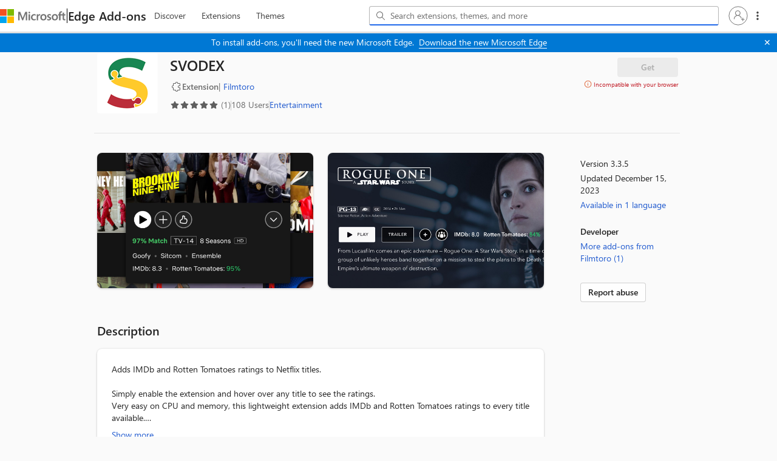

--- FILE ---
content_type: text/css
request_url: https://edgestorewebpme-d2hnhfgbgnfmfuha.z01.azurefd.net/public/static/css/spotlight.css
body_size: 3534
content:
:root,
:host,
.sl-theme-light {
    color-scheme: light;
    --selection-border: rgba(0, 0, 0, 0.9);
    --sl-color-gray-50: hsl(0 0% 97.5%);
    --sl-color-gray-100: hsl(240 4.8% 95.9%);
    --sl-color-gray-200: hsl(240 5.9% 90%);
    --sl-color-gray-300: hsl(240 4.9% 83.9%);
    --sl-color-gray-400: hsl(240 5% 64.9%);
    --sl-color-gray-500: hsl(240 3.8% 46.1%);
    --sl-color-gray-600: hsl(240 5.2% 33.9%);
    --sl-color-gray-700: hsl(240 5.3% 26.1%);
    --sl-color-gray-800: hsl(240 3.7% 15.9%);
    --sl-color-gray-900: hsl(240 5.9% 10%);
    --sl-color-gray-950: hsl(240 7.3% 8%);
    --sl-color-red-50: hsl(0 85.7% 97.3%);
    --sl-color-red-100: hsl(0 93.3% 94.1%);
    --sl-color-red-200: hsl(0 96.3% 89.4%);
    --sl-color-red-300: hsl(0 93.5% 81.8%);
    --sl-color-red-400: hsl(0 90.6% 70.8%);
    --sl-color-red-500: hsl(0 84.2% 60.2%);
    --sl-color-red-600: hsl(0 72.2% 50.6%);
    --sl-color-red-700: hsl(0 73.7% 41.8%);
    --sl-color-red-800: hsl(0 70% 35.3%);
    --sl-color-red-900: hsl(0 62.8% 30.6%);
    --sl-color-red-950: hsl(0 60% 19.6%);
    --sl-color-orange-50: hsl(33.3 100% 96.5%);
    --sl-color-orange-100: hsl(34.3 100% 91.8%);
    --sl-color-orange-200: hsl(32.1 97.7% 83.1%);
    --sl-color-orange-300: hsl(30.7 97.2% 72.4%);
    --sl-color-orange-400: hsl(27 96% 61%);
    --sl-color-orange-500: hsl(24.6 95% 53.1%);
    --sl-color-orange-600: hsl(20.5 90.2% 48.2%);
    --sl-color-orange-700: hsl(17.5 88.3% 40.4%);
    --sl-color-orange-800: hsl(15 79.1% 33.7%);
    --sl-color-orange-900: hsl(15.3 74.6% 27.8%);
    --sl-color-orange-950: hsl(15.2 69.1% 19%);
    --sl-color-amber-50: hsl(48 100% 96.1%);
    --sl-color-amber-100: hsl(48 96.5% 88.8%);
    --sl-color-amber-200: hsl(48 96.6% 76.7%);
    --sl-color-amber-300: hsl(45.9 96.7% 64.5%);
    --sl-color-amber-400: hsl(43.3 96.4% 56.3%);
    --sl-color-amber-500: hsl(37.7 92.1% 50.2%);
    --sl-color-amber-600: hsl(32.1 94.6% 43.7%);
    --sl-color-amber-700: hsl(26 90.5% 37.1%);
    --sl-color-amber-800: hsl(22.7 82.5% 31.4%);
    --sl-color-amber-900: hsl(21.7 77.8% 26.5%);
    --sl-color-amber-950: hsl(22.9 74.1% 16.7%);
    --sl-color-yellow-50: hsl(54.5 91.7% 95.3%);
    --sl-color-yellow-100: hsl(54.9 96.7% 88%);
    --sl-color-yellow-200: hsl(52.8 98.3% 76.9%);
    --sl-color-yellow-300: hsl(50.4 97.8% 63.5%);
    --sl-color-yellow-400: hsl(47.9 95.8% 53.1%);
    --sl-color-yellow-500: hsl(45.4 93.4% 47.5%);
    --sl-color-yellow-600: hsl(40.6 96.1% 40.4%);
    --sl-color-yellow-700: hsl(35.5 91.7% 32.9%);
    --sl-color-yellow-800: hsl(31.8 81% 28.8%);
    --sl-color-yellow-900: hsl(28.4 72.5% 25.7%);
    --sl-color-yellow-950: hsl(33.1 69% 13.9%);
    --sl-color-lime-50: hsl(78.3 92% 95.1%);
    --sl-color-lime-100: hsl(79.6 89.1% 89.2%);
    --sl-color-lime-200: hsl(80.9 88.5% 79.6%);
    --sl-color-lime-300: hsl(82 84.5% 67.1%);
    --sl-color-lime-400: hsl(82.7 78% 55.5%);
    --sl-color-lime-500: hsl(83.7 80.5% 44.3%);
    --sl-color-lime-600: hsl(84.8 85.2% 34.5%);
    --sl-color-lime-700: hsl(85.9 78.4% 27.3%);
    --sl-color-lime-800: hsl(86.3 69% 22.7%);
    --sl-color-lime-900: hsl(87.6 61.2% 20.2%);
    --sl-color-lime-950: hsl(86.5 60.6% 13.9%);
    --sl-color-green-50: hsl(138.5 76.5% 96.7%);
    --sl-color-green-100: hsl(140.6 84.2% 92.5%);
    --sl-color-green-200: hsl(141 78.9% 85.1%);
    --sl-color-green-300: hsl(141.7 76.6% 73.1%);
    --sl-color-green-400: hsl(141.9 69.2% 58%);
    --sl-color-green-500: hsl(142.1 70.6% 45.3%);
    --sl-color-green-600: hsl(142.1 76.2% 36.3%);
    --sl-color-green-700: hsl(142.4 71.8% 29.2%);
    --sl-color-green-800: hsl(142.8 64.2% 24.1%);
    --sl-color-green-900: hsl(143.8 61.2% 20.2%);
    --sl-color-green-950: hsl(144.3 60.7% 12%);
    --sl-color-emerald-50: hsl(151.8 81% 95.9%);
    --sl-color-emerald-100: hsl(149.3 80.4% 90%);
    --sl-color-emerald-200: hsl(152.4 76% 80.4%);
    --sl-color-emerald-300: hsl(156.2 71.6% 66.9%);
    --sl-color-emerald-400: hsl(158.1 64.4% 51.6%);
    --sl-color-emerald-500: hsl(160.1 84.1% 39.4%);
    --sl-color-emerald-600: hsl(161.4 93.5% 30.4%);
    --sl-color-emerald-700: hsl(162.9 93.5% 24.3%);
    --sl-color-emerald-800: hsl(163.1 88.1% 19.8%);
    --sl-color-emerald-900: hsl(164.2 85.7% 16.5%);
    --sl-color-emerald-950: hsl(164.3 87.5% 9.4%);
    --sl-color-teal-50: hsl(166.2 76.5% 96.7%);
    --sl-color-teal-100: hsl(167.2 85.5% 89.2%);
    --sl-color-teal-200: hsl(168.4 83.8% 78.2%);
    --sl-color-teal-300: hsl(170.6 76.9% 64.3%);
    --sl-color-teal-400: hsl(172.5 66% 50.4%);
    --sl-color-teal-500: hsl(173.4 80.4% 40%);
    --sl-color-teal-600: hsl(174.7 83.9% 31.6%);
    --sl-color-teal-700: hsl(175.3 77.4% 26.1%);
    --sl-color-teal-800: hsl(176.1 69.4% 21.8%);
    --sl-color-teal-900: hsl(175.9 60.8% 19%);
    --sl-color-teal-950: hsl(176.5 58.6% 11.4%);
    --sl-color-cyan-50: hsl(183.2 100% 96.3%);
    --sl-color-cyan-100: hsl(185.1 95.9% 90.4%);
    --sl-color-cyan-200: hsl(186.2 93.5% 81.8%);
    --sl-color-cyan-300: hsl(187 92.4% 69%);
    --sl-color-cyan-400: hsl(187.9 85.7% 53.3%);
    --sl-color-cyan-500: hsl(188.7 94.5% 42.7%);
    --sl-color-cyan-600: hsl(191.6 91.4% 36.5%);
    --sl-color-cyan-700: hsl(192.9 82.3% 31%);
    --sl-color-cyan-800: hsl(194.4 69.6% 27.1%);
    --sl-color-cyan-900: hsl(196.4 63.6% 23.7%);
    --sl-color-cyan-950: hsl(196.8 61% 16.1%);
    --sl-color-sky-50: hsl(204 100% 97.1%);
    --sl-color-sky-100: hsl(204 93.8% 93.7%);
    --sl-color-sky-200: hsl(200.6 94.4% 86.1%);
    --sl-color-sky-300: hsl(199.4 95.5% 73.9%);
    --sl-color-sky-400: hsl(198.4 93.2% 59.6%);
    --sl-color-sky-500: hsl(198.6 88.7% 48.4%);
    --sl-color-sky-600: hsl(200.4 98% 39.4%);
    --sl-color-sky-700: hsl(201.3 96.3% 32.2%);
    --sl-color-sky-800: hsl(201 90% 27.5%);
    --sl-color-sky-900: hsl(202 80.3% 23.9%);
    --sl-color-sky-950: hsl(202.3 73.8% 16.5%);
    --sl-color-blue-50: hsl(213.8 100% 96.9%);
    --sl-color-blue-100: hsl(214.3 94.6% 92.7%);
    --sl-color-blue-200: hsl(213.3 96.9% 87.3%);
    --sl-color-blue-300: hsl(211.7 96.4% 78.4%);
    --sl-color-blue-400: hsl(213.1 93.9% 67.8%);
    --sl-color-blue-500: hsl(217.2 91.2% 59.8%);
    --sl-color-blue-600: hsl(221.2 83.2% 53.3%);
    --sl-color-blue-700: hsl(224.3 76.3% 48%);
    --sl-color-blue-800: hsl(225.9 70.7% 40.2%);
    --sl-color-blue-900: hsl(224.4 64.3% 32.9%);
    --sl-color-blue-950: hsl(226.2 55.3% 18.4%);
    --sl-color-indigo-50: hsl(225.9 100% 96.7%);
    --sl-color-indigo-100: hsl(226.5 100% 93.9%);
    --sl-color-indigo-200: hsl(228 96.5% 88.8%);
    --sl-color-indigo-300: hsl(229.7 93.5% 81.8%);
    --sl-color-indigo-400: hsl(234.5 89.5% 73.9%);
    --sl-color-indigo-500: hsl(238.7 83.5% 66.7%);
    --sl-color-indigo-600: hsl(243.4 75.4% 58.6%);
    --sl-color-indigo-700: hsl(244.5 57.9% 50.6%);
    --sl-color-indigo-800: hsl(243.7 54.5% 41.4%);
    --sl-color-indigo-900: hsl(242.2 47.4% 34.3%);
    --sl-color-indigo-950: hsl(243.5 43.6% 22.9%);
    --sl-color-violet-50: hsl(250 100% 97.6%);
    --sl-color-violet-100: hsl(251.4 91.3% 95.5%);
    --sl-color-violet-200: hsl(250.5 95.2% 91.8%);
    --sl-color-violet-300: hsl(252.5 94.7% 85.1%);
    --sl-color-violet-400: hsl(255.1 91.7% 76.3%);
    --sl-color-violet-500: hsl(258.3 89.5% 66.3%);
    --sl-color-violet-600: hsl(262.1 83.3% 57.8%);
    --sl-color-violet-700: hsl(263.4 70% 50.4%);
    --sl-color-violet-800: hsl(263.4 69.3% 42.2%);
    --sl-color-violet-900: hsl(263.5 67.4% 34.9%);
    --sl-color-violet-950: hsl(265.1 61.5% 21.4%);
    --sl-color-purple-50: hsl(270 100% 98%);
    --sl-color-purple-100: hsl(268.7 100% 95.5%);
    --sl-color-purple-200: hsl(268.6 100% 91.8%);
    --sl-color-purple-300: hsl(269.2 97.4% 85.1%);
    --sl-color-purple-400: hsl(270 95.2% 75.3%);
    --sl-color-purple-500: hsl(270.7 91% 65.1%);
    --sl-color-purple-600: hsl(271.5 81.3% 55.9%);
    --sl-color-purple-700: hsl(272.1 71.7% 47.1%);
    --sl-color-purple-800: hsl(272.9 67.2% 39.4%);
    --sl-color-purple-900: hsl(273.6 65.6% 32%);
    --sl-color-purple-950: hsl(276 59.5% 16.5%);
    --sl-color-fuchsia-50: hsl(289.1 100% 97.8%);
    --sl-color-fuchsia-100: hsl(287 100% 95.5%);
    --sl-color-fuchsia-200: hsl(288.3 95.8% 90.6%);
    --sl-color-fuchsia-300: hsl(291.1 93.1% 82.9%);
    --sl-color-fuchsia-400: hsl(292 91.4% 72.5%);
    --sl-color-fuchsia-500: hsl(292.2 84.1% 60.6%);
    --sl-color-fuchsia-600: hsl(293.4 69.5% 48.8%);
    --sl-color-fuchsia-700: hsl(294.7 72.4% 39.8%);
    --sl-color-fuchsia-800: hsl(295.4 70.2% 32.9%);
    --sl-color-fuchsia-900: hsl(296.7 63.6% 28%);
    --sl-color-fuchsia-950: hsl(297.1 56.8% 14.5%);
    --sl-color-pink-50: hsl(327.3 73.3% 97.1%);
    --sl-color-pink-100: hsl(325.7 77.8% 94.7%);
    --sl-color-pink-200: hsl(325.9 84.6% 89.8%);
    --sl-color-pink-300: hsl(327.4 87.1% 81.8%);
    --sl-color-pink-400: hsl(328.6 85.5% 70.2%);
    --sl-color-pink-500: hsl(330.4 81.2% 60.4%);
    --sl-color-pink-600: hsl(333.3 71.4% 50.6%);
    --sl-color-pink-700: hsl(335.1 77.6% 42%);
    --sl-color-pink-800: hsl(335.8 74.4% 35.3%);
    --sl-color-pink-900: hsl(335.9 69% 30.4%);
    --sl-color-pink-950: hsl(336.2 65.4% 15.9%);
    --sl-color-rose-50: hsl(355.7 100% 97.3%);
    --sl-color-rose-100: hsl(355.6 100% 94.7%);
    --sl-color-rose-200: hsl(352.7 96.1% 90%);
    --sl-color-rose-300: hsl(352.6 95.7% 81.8%);
    --sl-color-rose-400: hsl(351.3 94.5% 71.4%);
    --sl-color-rose-500: hsl(349.7 89.2% 60.2%);
    --sl-color-rose-600: hsl(346.8 77.2% 49.8%);
    --sl-color-rose-700: hsl(345.3 82.7% 40.8%);
    --sl-color-rose-800: hsl(343.4 79.7% 34.7%);
    --sl-color-rose-900: hsl(341.5 75.5% 30.4%);
    --sl-color-rose-950: hsl(341.3 70.1% 17.1%);
    --sl-color-primary-50: var(--sl-color-sky-50);
    --sl-color-primary-100: var(--sl-color-sky-100);
    --sl-color-primary-200: var(--sl-color-sky-200);
    --sl-color-primary-300: var(--sl-color-sky-300);
    --sl-color-primary-400: var(--sl-color-sky-400);
    --sl-color-primary-500: var(--sl-color-sky-500);
    --sl-color-primary-600: var(--sl-color-sky-600);
    --sl-color-primary-700: var(--sl-color-sky-700);
    --sl-color-primary-800: var(--sl-color-sky-800);
    --sl-color-primary-900: var(--sl-color-sky-900);
    --sl-color-primary-950: var(--sl-color-sky-950);
    --sl-color-success-50: var(--sl-color-green-50);
    --sl-color-success-100: var(--sl-color-green-100);
    --sl-color-success-200: var(--sl-color-green-200);
    --sl-color-success-300: var(--sl-color-green-300);
    --sl-color-success-400: var(--sl-color-green-400);
    --sl-color-success-500: var(--sl-color-green-500);
    --sl-color-success-600: var(--sl-color-green-600);
    --sl-color-success-700: var(--sl-color-green-700);
    --sl-color-success-800: var(--sl-color-green-800);
    --sl-color-success-900: var(--sl-color-green-900);
    --sl-color-success-950: var(--sl-color-green-950);
    --sl-color-warning-50: var(--sl-color-amber-50);
    --sl-color-warning-100: var(--sl-color-amber-100);
    --sl-color-warning-200: var(--sl-color-amber-200);
    --sl-color-warning-300: var(--sl-color-amber-300);
    --sl-color-warning-400: var(--sl-color-amber-400);
    --sl-color-warning-500: var(--sl-color-amber-500);
    --sl-color-warning-600: var(--sl-color-amber-600);
    --sl-color-warning-700: var(--sl-color-amber-700);
    --sl-color-warning-800: var(--sl-color-amber-800);
    --sl-color-warning-900: var(--sl-color-amber-900);
    --sl-color-warning-950: var(--sl-color-amber-950);
    --sl-color-danger-50: var(--sl-color-red-50);
    --sl-color-danger-100: var(--sl-color-red-100);
    --sl-color-danger-200: var(--sl-color-red-200);
    --sl-color-danger-300: var(--sl-color-red-300);
    --sl-color-danger-400: var(--sl-color-red-400);
    --sl-color-danger-500: var(--sl-color-red-500);
    --sl-color-danger-600: var(--sl-color-red-600);
    --sl-color-danger-700: var(--sl-color-red-700);
    --sl-color-danger-800: var(--sl-color-red-800);
    --sl-color-danger-900: var(--sl-color-red-900);
    --sl-color-danger-950: var(--sl-color-red-950);
    --sl-color-neutral-50: var(--sl-color-gray-50);
    --sl-color-neutral-100: var(--sl-color-gray-100);
    --sl-color-neutral-200: var(--sl-color-gray-200);
    --sl-color-neutral-300: var(--sl-color-gray-300);
    --sl-color-neutral-400: var(--sl-color-gray-400);
    --sl-color-neutral-500: var(--sl-color-gray-500);
    --sl-color-neutral-600: var(--sl-color-gray-600);
    --sl-color-neutral-700: var(--sl-color-gray-700);
    --sl-color-neutral-800: var(--sl-color-gray-800);
    --sl-color-neutral-900: var(--sl-color-gray-900);
    --sl-color-neutral-950: var(--sl-color-gray-950);
    --sl-color-neutral-0: hsl(0, 0%, 100%);
    --sl-color-neutral-1000: hsl(0, 0%, 0%);
    --sl-border-radius-small: 0.1875rem;
    --sl-border-radius-medium: 0.25rem;
    --sl-border-radius-large: 0.5rem;
    --sl-border-radius-x-large: 1rem;
    --sl-border-radius-circle: 50%;
    --sl-border-radius-pill: 9999px;
    --sl-shadow-x-small: 0 1px 2px hsl(240 3.8% 46.1% / 6%);
    --sl-shadow-small: 0 1px 2px hsl(240 3.8% 46.1% / 12%);
    --sl-shadow-medium: 0 2px 4px hsl(240 3.8% 46.1% / 12%);
    --sl-shadow-large: 0 2px 8px hsl(240 3.8% 46.1% / 12%);
    --sl-shadow-x-large: 0 4px 16px hsl(240 3.8% 46.1% / 12%);
    --sl-spacing-3x-small: 0.125rem;
    --sl-spacing-2x-small: 0.25rem;
    --sl-spacing-x-small: 0.5rem;
    --sl-spacing-small: 0.75rem;
    --sl-spacing-medium: 1rem;
    --sl-spacing-large: 1.25rem;
    --sl-spacing-x-large: 1.75rem;
    --sl-spacing-2x-large: 2.25rem;
    --sl-spacing-3x-large: 3rem;
    --sl-spacing-4x-large: 4.5rem;
    --sl-transition-x-slow: 1000ms;
    --sl-transition-slow: 500ms;
    --sl-transition-medium: 250ms;
    --sl-transition-fast: 150ms;
    --sl-transition-x-fast: 50ms;
    --sl-font-mono: SFMono-Regular, Consolas, "Liberation Mono", Menlo, monospace;
    --sl-font-sans: -apple-system, BlinkMacSystemFont, "Segoe UI", Roboto, Helvetica, Arial, sans-serif, "Apple Color Emoji", "Segoe UI Emoji", "Segoe UI Symbol";
    --sl-font-serif: Georgia, "Times New Roman", serif;
    --sl-font-size-2x-small: 18px;
    --sl-font-size-x-small: 0.75rem;
    --sl-font-size-small: 0.875rem;
    --sl-font-size-medium: 24px;
    --sl-font-size-large: 24px;
    --sl-font-size-x-large: 1.5rem;
    --sl-font-size-2x-large: 2.25rem;
    --sl-font-size-3x-large: 3rem;
    --sl-font-size-4x-large: 4.5rem;
    --sl-font-weight-light: 300;
    --sl-font-weight-normal: 400;
    --sl-font-weight-semibold: 500;
    --sl-font-weight-bold: 700;
    --sl-letter-spacing-denser: -0.03em;
    --sl-letter-spacing-dense: -0.015em;
    --sl-letter-spacing-normal: normal;
    --sl-letter-spacing-loose: 0.075em;
    --sl-letter-spacing-looser: 0.15em;
    --sl-line-height-denser: 1;
    --sl-line-height-dense: 1.4;
    --sl-line-height-normal: 1.8;
    --sl-line-height-loose: 2.2;
    --sl-line-height-looser: 2.6;
    --sl-focus-ring-color: var(--sl-color-primary-600);
    --sl-focus-ring-style: solid;
    --sl-focus-ring-width: 3px;
    --sl-focus-ring: var(--sl-focus-ring-style) var(--sl-focus-ring-width) var(--sl-focus-ring-color);
    --sl-focus-ring-offset: 1px;
    --sl-button-font-size-small: var(--sl-font-size-x-small);
    --sl-button-font-size-medium: var(--sl-font-size-small);
    --sl-button-font-size-large: var(--sl-font-size-medium);
    --sl-input-height-small: 1.875rem;
    --sl-input-height-medium: 2.5rem;
    --sl-input-height-large: 3.125rem;
    --sl-input-background-color: var(--sl-color-neutral-0);
    --sl-input-background-color-hover: var(--sl-input-background-color);
    --sl-input-background-color-focus: var(--sl-input-background-color);
    --sl-input-background-color-disabled: var(--sl-color-neutral-100);
    --sl-input-border-color: var(--sl-color-neutral-300);
    --sl-input-border-color-hover: var(--sl-color-neutral-400);
    --sl-input-border-color-focus: var(--sl-color-primary-500);
    --sl-input-border-color-disabled: var(--sl-color-neutral-300);
    --sl-input-border-width: 1px;
    --sl-input-required-content: "*";
    --sl-input-required-content-offset: -2px;
    --sl-input-required-content-color: var(--sl-input-label-color);
    --sl-input-border-radius-small: var(--sl-border-radius-medium);
    --sl-input-border-radius-medium: var(--sl-border-radius-medium);
    --sl-input-border-radius-large: var(--sl-border-radius-medium);
    --sl-input-font-family: var(--sl-font-sans);
    --sl-input-font-weight: var(--sl-font-weight-normal);
    --sl-input-font-size-small: var(--sl-font-size-small);
    --sl-input-font-size-medium: var(--sl-font-size-medium);
    --sl-input-font-size-large: var(--sl-font-size-large);
    --sl-input-letter-spacing: var(--sl-letter-spacing-normal);
    --sl-input-color: var(--sl-color-neutral-700);
    --sl-input-color-hover: var(--sl-color-neutral-700);
    --sl-input-color-focus: var(--sl-color-neutral-700);
    --sl-input-color-disabled: var(--sl-color-neutral-900);
    --sl-input-icon-color: var(--sl-color-neutral-500);
    --sl-input-icon-color-hover: var(--sl-color-neutral-600);
    --sl-input-icon-color-focus: var(--sl-color-neutral-600);
    --sl-input-placeholder-color: var(--sl-color-neutral-500);
    --sl-input-placeholder-color-disabled: var(--sl-color-neutral-600);
    --sl-input-spacing-small: var(--sl-spacing-small);
    --sl-input-spacing-medium: var(--sl-spacing-medium);
    --sl-input-spacing-large: var(--sl-spacing-large);
    --sl-input-focus-ring-color: hsl(198.6 88.7% 48.4% / 40%);
    --sl-input-focus-ring-offset: 0;
    --sl-input-filled-background-color: var(--sl-color-neutral-100);
    --sl-input-filled-background-color-hover: var(--sl-color-neutral-100);
    --sl-input-filled-background-color-focus: var(--sl-color-neutral-100);
    --sl-input-filled-background-color-disabled: var(--sl-color-neutral-100);
    --sl-input-filled-color: var(--sl-color-neutral-800);
    --sl-input-filled-color-hover: var(--sl-color-neutral-800);
    --sl-input-filled-color-focus: var(--sl-color-neutral-700);
    --sl-input-filled-color-disabled: var(--sl-color-neutral-800);
    --sl-input-label-font-size-small: var(--sl-font-size-small);
    --sl-input-label-font-size-medium: var(--sl-font-size-medium);
    --sl-input-label-font-size-large: var(--sl-font-size-large);
    --sl-input-label-color: inherit;
    --sl-input-help-text-font-size-small: var(--sl-font-size-x-small);
    --sl-input-help-text-font-size-medium: var(--sl-font-size-small);
    --sl-input-help-text-font-size-large: var(--sl-font-size-medium);
    --sl-input-help-text-color: var(--sl-color-neutral-500);
    --sl-toggle-size-small: 0.875rem;
    --sl-toggle-size-medium: 1.125rem;
    --sl-toggle-size-large: 1.375rem;
    --sl-overlay-background-color: hsl(240 3.8% 46.1% / 33%);
    --sl-panel-background-color: var(--sl-color-neutral-0);
    --sl-panel-border-color: var(--sl-color-neutral-200);
    --sl-panel-border-width: 1px;
    --sl-tooltip-border-radius: var(--sl-border-radius-medium);
    --sl-tooltip-background-color: var(--sl-color-neutral-800);
    --sl-tooltip-color: var(--sl-color-neutral-0);
    --sl-tooltip-font-family: var(--sl-font-sans);
    --sl-tooltip-font-weight: var(--sl-font-weight-normal);
    --sl-tooltip-font-size: var(--sl-font-size-small);
    --sl-tooltip-line-height: var(--sl-line-height-dense);
    --sl-tooltip-padding: var(--sl-spacing-2x-small) var(--sl-spacing-x-small);
    --sl-tooltip-arrow-size: 6px;
    --sl-z-index-drawer: 700;
    --sl-z-index-dialog: 800;
    --sl-z-index-dropdown: 900;
    --sl-z-index-toast: 950;
    --sl-z-index-tooltip: 1000;
}

.sl-scroll-lock {
    padding-right: var(--sl-scroll-lock-size) !important;
    overflow: hidden !important;
}

.sl-toast-stack {
    position: fixed;
    top: 0;
    inset-inline-end: 0;
    z-index: var(--sl-z-index-toast);
    width: 28rem;
    max-width: 100%;
    max-height: 100%;
    overflow: auto;
}

.sl-toast-stack sl-alert {
    margin: var(--sl-spacing-medium);
}

.sl-toast-stack sl-alert::part(base) {
    box-shadow: var(--sl-shadow-large);
}

--- FILE ---
content_type: application/x-javascript
request_url: https://edgestorewebpme-d2hnhfgbgnfmfuha.z01.azurefd.net/public/static/js/Build-ReviewList-5f86a18c9f5342b03ca0.js
body_size: 9994
content:
"use strict";(self.webpackChunkMicrosoft_Falcon_EdgeStoreWeb=self.webpackChunkMicrosoft_Falcon_EdgeStoreWeb||[]).push([[730],{48131:(e,t,i)=>{i.d(t,{A:()=>A});var s=i(58168),r=i(64467),o=i(93428),n=i(60783),a=i(97744),l=i(29834),c=i(8069),h=i(79820),p=i(1762),d=i(50730),g=i(96540),R=i(10044),u=i(73031),v=i(23906),w=i(88386),m=i(85914);const S={error_hint_container:{display:"flex",flexDirection:"column",marginTop:"24px"},error_hint_heading_container:{display:"flex",flexDirection:"row",alignItems:"center"},icon:{height:"24px",width:"24px",marginInlineEnd:"12px"},error_description:{color:(0,w.Vq)((0,v.c)(m.Ay)),marginTop:"12px !important",marginBottom:"16px !important",overflow:"hidden",display:"-webkit-box","-webkit-line-clamp":"2","-webkit-box-orient":"vertical"},generic_button:{minWidth:"120px !important",width:"120px !important"}};class y extends o.A{constructor(){super(...arguments),(0,r.A)(this,"handledProps",{icon:void 0,title:void 0,errorDescription:void 0,genericButton:void 0,telemetryPayload:void 0})}componentDidMount(){u.A.recordEvent(R.o.ErrorWithHintComponentLoadEvent,this.props.telemetryPayload)}render(){return g.createElement("div",(0,s.A)({id:"error-hint-container",className:this.props.managedClasses.error_hint_container},this.unhandledProps()),g.createElement("div",{className:this.props.managedClasses.error_hint_heading_container},this.props.icon((0,d.x)(this.props.managedClasses.icon)),g.createElement(n.DZ,{children:this.props.title,size:a.u._7,tag:a.fw.h6})),!!this.props.errorDescription&&g.createElement(l.o5,{size:c.$._7,children:this.props.errorDescription,className:this.props.managedClasses.error_description}),!!this.props.genericButton&&g.createElement(h.$n,(0,s.A)({},this.props.genericButton,{className:this.props.managedClasses.generic_button})))}}(0,r.A)(y,"defaultProps",{managedClasses:{}});const A=(0,p.Ay)(S)(y)},50525:(e,t,i)=>{i.r(t),i.d(t,{ReviewList:()=>Te,default:()=>De});var s=i(64467),r=i(60783),o=i(97744),n=i(29834),a=i(8069),l=i(30178),c=i(61188),h=i(47844),p=i(88630),d=i(66151),g=i(71753),R=i(80998),u=i(74291),v=i(96540),w=i(47665),m=i(56347),S=i(93083),y=i(10044),A=i(73031),f=i(13348),x=i(89856),E=i(80284),I=i(71083),C=i(88376),T=i(38838),D=i(78637),b=i(38590),B=i(47398),F=i(97820);class P{async fetchTranslatedReview(e,t,i){const s=[t],r=this.getRequestConfigForFetchingTranslatedString(e,s),o={reviewLocale:i};return await this.makeAxiosCall(r,y.o.TranslateReviewFetchMetrics,void 0,o)}getRequestConfigForFetchingTranslatedString(e,t){const i=x.YM.TRANSLATE_API_ENDPOINT,s=new F.d(i).setQueryParam("to",e).build();return{method:D.E.POST,url:s,data:t}}async makeAxiosCall(e,t){let i=arguments.length>2&&void 0!==arguments[2]?arguments[2]:[200],s=arguments.length>3?arguments[3]:void 0;const r={data:null,errors:[]};s={...s,isSuccess:!0};try{T.A.logEvent(t,C.$.Debug,"Started axios call for Url: "+e.url);const o=await I.A.request(e);if(T.A.logEvent(t,C.$.Debug,"Finished axios call for Url: "+e.url),o&&o.status&&i.includes(o.status))r.data=o.data;else{s.isSuccess=!1;const i={name:"UnexpectedResponseStatus",message:(0,b.mj)({response:o})};T.A.logEvent(t,C.$.Error,"UnexpectedResponse when making axios call for Url: "+e.url+", error: "+B.z.stringify(i)),s.errorType=S.wU.UNEXPECTED_RESPONSE_STATUS,s.statusCode=o&&o.status,r.errors.push(i)}}catch(i){s.isSuccess=!1;const o={name:t+"AxiosCallException",message:(0,b.mj)(i)};T.A.logEvent(t,C.$.Error,"Error when making axios call for Url: "+e.url+", error: "+B.z.stringify(o)),s.errorType=S.wU.AXIOS_ERROR,s.statusCode=i&&(i.code||i.response&&i.response.status),r.errors.push(o)}return A.A.recordEvent(t,s),r}}var k=i(13096);const O=e=>e.split("-")[0].toLowerCase()!==x.YM.LOCALE.split("-")[0].toLowerCase(),N=e=>{const[t,i]=(0,v.useState)(!1),s=(0,v.useRef)(new P),r=(0,v.useRef)(null),{localeStrings:o}=(0,k.Us)(),n=async()=>{const o={reviewLocale:e.sourceLocale,crxId:e.crxId,isShowOriginalClicked:t};A.A.recordEvent(y.o.TranslateButtonClicked,o),r.current||await(async()=>{try{var t,i;E.c.recordLoadStart(E.n.translation);const a=await(async(t,i)=>(await s.current.fetchTranslatedReview(t,i,e.sourceLocale)).data)(x.YM.LOCALE.split("-")[0],e.originalText);var o,n;E.c.recordLoadComplete(E.n.translation),a&&null!==(t=a[0])&&void 0!==t&&t.translations&&(null===(i=a[0])||void 0===i?void 0:i.translations.length)>0&&(r.current=null===(o=a[0])||void 0===o||null===(n=o.translations[0])||void 0===n?void 0:n.text)}catch(e){}})(),i(e=>!e),setTimeout(()=>{const i=t?e.originalText:r.current;e.onTextChange(i)},0)};return t?v.createElement(d.N,{id:e.id,children:o["RatingReview.ShowOriginal"],onClick:n,style:e.style}):v.createElement(d.N,{id:e.id,children:o["RatingReview.TranslateReview"],onClick:n,style:e.style})};var _=i(32745),M=i(51686),L=i(27544),U=i(44742);const H={translateButton:{marginTop:12,color:"var(--colorBrandForegroundLink)",fontSize:"12px",minWidth:"auto"}},V=(0,U.l8)({responseText:{display:"flex",flexDirection:"column",marginInlineStart:"28px"}});var $=i(64401),z=i(1326);const W={typography:{color:p.c}};function G(e){const t=e.localeStrings["RatingReview.DeveloperResponseTitlePrefix"],[i,s]=v.useState(e.developerResponse),r=()=>new Date(e.submittedDateTime).toLocaleDateString(x.YM.LOCALE,{year:"numeric",month:"short",day:"numeric"});return v.createElement(v.Fragment,null,v.createElement("div",{style:{marginTop:12,maxWidth:940}},v.createElement("div",{style:{display:"flex",flexDirection:"row",justifyItems:"flex-start"}},(()=>{const e={transform:`rotateY(${M.Ay.direction===L.OP.rtl?"180deg":"0deg"})`};return v.createElement("div",{"aria-hidden":!0,style:{paddingTop:2}},v.createElement($.U,{iconName:$.$.DeveloperResponseIcon,style:e}))})(),v.createElement("div",{style:{display:"flex",flexDirection:"column",alignItems:"flex-start",marginInlineStart:12}},v.createElement(n.o5,{size:a.$._7,tag:a.U.h3,className:"fontWeight600",children:t+e.developername,"aria-label":z.A.format(e.localeStrings["RatingReview.AriaMetaInfoForDeveloperResponse"],e.developername,r())}),v.createElement(n.o5,{size:a.$._8,tag:a.U.caption,jssStyleSheet:W,children:r(),"aria-hidden":"true"}))),v.createElement("div",{className:V.responseText},v.createElement(n.o5,{size:a.$._6,tag:a.U.caption,style:{paddingTop:"8px",textAlign:"initial",fontSize:"14px",lineHeight:"20px",display:"flex",overflowWrap:"anywhere"},children:i,"aria-label":i}),O(e.locale)?v.createElement(N,{id:"TranslateDevResponseButton"+e.developername,originalText:e.developerResponse,sourceLocale:e.locale,onTextChange:e=>{s(e)},style:H.translateButton}):null)))}var j=i(4119);const Y=(0,b.G3)(583),q=(0,U.Zq)({selectors:{"&:focus":{outline:"black auto 1px"}}}),K=(0,U.l8)({selectors:{"&:focus":{outline:"black auto 1px"}},linkStyle:{marginInlineStart:"12px !important",color:"var(--colorBrandForegroundLink) !important",fontSize:"12px !important",minWidth:"auto"},reportAbuse:{color:"var(--colorBrandForegroundLink) !important",fontSize:"12px !important",minWidth:"auto"},votingAndReportAbuse:{display:"flex",flexDirection:"row",alignItems:"center",minHeight:"24px",flexWrap:"wrap",[Y]:{flexDirection:"column",alignItems:"flex-start"}},votingRow:{display:"flex",flexDirection:"row",alignItems:"center",[Y]:{width:"100%"}},reportRow:{display:"flex",flexDirection:"row",alignItems:"center",marginInlineStart:"12px",[Y]:{flexDirection:"column",marginTop:"8px",width:"100%",marginInlineStart:"0px",alignItems:"flex-start"}},votingAndReportingRow:{marginTop:"12px"},dateAndRegionRow:{display:"flex",flexDirection:"row",alignItems:"center"}}),Z={translateButton:{color:"var(--colorBrandForegroundLink)",fontSize:"12px",minWidth:"auto",marginTop:"12px"},regionSeparator:{margin:"0px 2px 6px"}};var X=i(91429),Q=i(25656);let J=function(e){return e[e.None=0]="None",e[e.OffensiveContent=1]="OffensiveContent",e[e.ChildExploitation=2]="ChildExploitation",e[e.MalwareOrVirus=3]="MalwareOrVirus",e[e.PrivacyConcerns=4]="PrivacyConcerns",e[e.MisleadingApp=5]="MisleadingApp",e[e.PoorPerformance=6]="PoorPerformance",e[e.ReviewResponse=7]="ReviewResponse",e[e.SpamAdvertising=8]="SpamAdvertising",e[e.Profanity=9]="Profanity",e}({});class ee{constructor(){(0,s.A)(this,"callSiteId",3),(0,s.A)(this,"catalogId",1)}async fetchAllReviewsForProduct(e,t,i,s,r,o,n){const a=this.getRequestConfigForAllReviews(e,t,i,s,n);return await this.makeAxiosCall(a,y.o.RnRFetchAllReviewsForProduct,void 0,e,r,o)}async fetchSelfReviewForProduct(e,t,i){const s=await this.getRequestConfigForSelfReview(e);return await this.makeAxiosCall(s,y.o.RnRFetchSelfReviewForProduct,[200,204],e,t,i)}async postReviewForProduct(e,t,i,s){const r=await this.getRequestConfigForSubmittingReview(e,t);return await this.makeAxiosCall(r,y.o.RnRPostReviewForProduct,[201],e,i,s)}async postHelpfulnessForReview(e,t,i){const s=await this.getRequestConfigForPostingHelpfulnessVote(t,i);return await this.makeAxiosCall(s,y.o.RnRPostHelpfulnessForReview,[201],e)}async postReviewAsSpamOrAbuse(e,t,i){const s=await this.getRequestConfigForPostingReviewAsSpamOrAbuse(t,i);return await this.makeAxiosCall(s,y.o.RnRPostReviewAsSpamOrAbuse,[201],e)}async getRequestConfigForSelfReview(e){const t=await this.getAuthToken();return{method:D.E.GET,url:x.YM.SELF_REVIEW_FOR_PRODUCT_API_ENDPOINT+e+this.getCommonUrlParams(),headers:{Authorization:t}}}getRequestConfigForAllReviews(e,t,i,s,r){const o=`&pageSize=${t}&orderBy=${i}&skipItems=${s}`,n=x.YM.ALL_REVIEWS_FOR_PRODUCT_API_ENDPOINT+e+this.getCommonUrlParams(r)+o;return{method:D.E.GET,url:n}}async getRequestConfigForSubmittingReview(e,t){const i=await this.getAuthToken();return{method:D.E.POST,url:x.YM.SUBMIT_PRODUCT_REVIEW_API_ENDPOINT+e+this.getCommonUrlParams(),data:t,headers:{Authorization:i}}}async getRequestConfigForPostingHelpfulnessVote(e,t){const i=await this.getAuthToken();return{method:D.E.POST,url:x.YM.SUBMIT_REVIEW_HELPFULNESS_VOTE_ENDPOINT+e+this.getCommonUrlParams(),data:t,headers:{Authorization:i}}}async getRequestConfigForPostingReviewAsSpamOrAbuse(e,t){const i=await this.getAuthToken();return{method:D.E.POST,url:x.YM.REPORT_REVIEW_AS_SPAM_OR_ABUSE_ENDPOINT+e+this.getCommonUrlParams(),data:t,headers:{Authorization:i}}}getCommonUrlParams(){let e=arguments.length>0&&void 0!==arguments[0]&&arguments[0];const t=`?catalogId=${this.catalogId}&locale=${x.YM.LOCALE}&callSiteId=${this.callSiteId}`;return e?t:`${t}&market=${x.YM.MARKET}`}async makeAxiosCall(e,t){let i=arguments.length>2&&void 0!==arguments[2]?arguments[2]:[200,204],s=arguments.length>3?arguments[3]:void 0,r=arguments.length>4?arguments[4]:void 0,o=arguments.length>5?arguments[5]:void 0;const n={data:null,errors:[]},a={isSuccess:!0};let l=0,c=0;try{T.A.logEvent(t,C.$.Debug,"Started axios call for Url: "+e.url),l=window.performance.now();const s=await I.A.request(e);if(c=window.performance.now(),T.A.logEvent(t,C.$.Debug,"Finished axios call for Url: "+e.url),s&&s.status&&i.includes(s.status))n.data=s.data;else{a.isSuccess=!1;const i={name:"UnexpectedResponseStatus",message:(0,b.mj)({response:s})};T.A.logEvent(t,C.$.Error,"UnexpectedResponse when making axios call for Url: "+e.url+", error: "+B.z.stringify(i)),a.errorType=S.wU.UNEXPECTED_RESPONSE_STATUS,a.statusCode=s&&s.status,n.errors.push(i)}}catch(i){c=window.performance.now(),a.isSuccess=!1;const s={name:t+"AxiosCallException",message:(0,b.mj)(i)};T.A.logEvent(t,C.$.Error,"Error when making axios call for Url: "+e.url+", error: "+B.z.stringify(s)),a.errorType=S.wU.AXIOS_ERROR,a.statusCode=i&&(i.code||i.response&&i.response.status),n.errors.push(s)}return a.storeProductId=s,a.crxId=r,a.latency=c-l,a.traceId=o,A.A.recordEvent(t,a),n}async getAuthToken(){try{const e=await(0,Q.Vm)();A.A.recordEvent(y.o.RnRTokenStatus,{isSuccess:!0});const t="aad"===e.authType?"AAD1.0="+e.token:e.token;return Promise.resolve(t)}catch(e){return A.A.recordEvent(y.o.RnRTokenStatus,{isSuccess:!1,errorType:S.wU.ACQUIRE_PURCHASE_TOKEN_FAILED,statusCode:e&&(e.code||e.response&&e.response.status)}),Promise.resolve(null)}}}var te=i(28606),ie=i(88689),se=function(e){return e.HELPFUL="helpful",e.UNHELPFUL="unhelpful",e.NONE="none",e}(se||{}),re=function(e){return e.VOTING_ERROR="voting",e.REPORT_ERROR="report",e.NONE="none",e}(re||{});const oe={typography:{color:p.c}},ne="votingHint-";class ae extends v.Component{constructor(e){super(e),(0,s.A)(this,"username",void 0),(0,s.A)(this,"lastFocusedButton",void 0),(0,s.A)(this,"telemetryPayload",void 0),(0,s.A)(this,"originalReviewText",void 0),(0,s.A)(this,"nativeRegions",{}),(0,s.A)(this,"getDeveloperResponseCard",()=>v.createElement(G,{developerResponse:this.props.developerResponse.Text,developername:this.props.developer,submittedDateTime:this.props.developerResponse.SubmittedDateTime,localeStrings:this.props.localeStrings,locale:this.props.developerResponse.Locale})),(0,s.A)(this,"getVotingAndReportComponent",()=>this.props.selfReview?null:v.createElement("div",{className:K.votingAndReportAbuse},v.createElement("div",{className:K.votingRow},this.getVotingButtonsOrConfirmation(),v.createElement(n.o5,{size:a.$._8,style:{marginInlineStart:12},jssStyleSheet:oe,children:"|","aria-hidden":"true"})),v.createElement("div",{className:K.reportRow},this.getReportAbuseSpamOrConfirmation()))),(0,s.A)(this,"getReportAbuseSpamOrConfirmation",()=>this.state.isReportSpamAbuseSuccess?v.createElement(n.o5,{size:a.$._8,jssStyleSheet:oe,children:this.props.localeStrings["RatingReview.ReportReviewSuccessText"],"aria-live":"polite"}):this.getReportAbuseButton()),(0,s.A)(this,"getVotingButtonsOrConfirmation",()=>{if(this.state.marked===se.NONE)return v.createElement(v.Fragment,null,v.createElement("div",{role:"group","aria-labelledby":ne+this.props.index,className:"displayFlexCenter"},v.createElement(n.o5,{id:ne+this.props.index,size:a.$._8,jssStyleSheet:oe,children:this.props.localeStrings["RatingReview.WasItHelpful"],role:"presentation"}),this.getYesButton(),this.getNoButton()));{const e=this.state.marked===se.HELPFUL?this.props.localeStrings["RatingReview.MarkedHelpful"]:this.props.localeStrings["RatingReview.MarkedUnhelpful"];return X.i.announceForAccessibility(e,X.h.ASSERTIVE,!0),v.createElement(n.o5,{size:a.$._8,jssStyleSheet:oe,children:e,"aria-live":"polite"})}}),(0,s.A)(this,"getDate",()=>new Date(this.props.review.SubmittedDateTime).toLocaleDateString(x.YM.LOCALE,{year:"numeric",month:"short",day:"numeric"})),(0,s.A)(this,"getSignInDialog",()=>{const e=()=>this.setState({showSignInDialog:!1}),t=[{style:{flex:1},appearance:l.R.primary,href:(0,te.nf)(),children:this.props.localeStrings["RatingReview.SignInButtonText"],autoFocus:!0},{style:{marginInlineStart:6,flex:1},onClick:e,children:this.props.localeStrings["RatingReview.Cancel"]}];return v.createElement(f.I,{title:this.props.localeStrings["RatingReview.SignInTitle"],description:this.props.localeStrings["RatingReview.SignInDialogDescription"],customDialogType:f.M.SimpleDialog,buttons:t,onClose:e,focusTargetOnClose:this.lastFocusedButton,localeStrings:this.props.localeStrings})}),(0,s.A)(this,"getConfirmationDialog",()=>{const e=()=>this.setState({showConfirmationDialog:!1}),t=[{id:"ProceedButton",style:{flex:1},appearance:l.R.primary,onClick:this.reportSpamOrAbuse,children:this.props.localeStrings["RatingReview.Proceed"],autoFocus:!0},{style:{marginInlineStart:6,flex:1},onClick:e,children:this.props.localeStrings["RatingReview.Cancel"]}];return v.createElement(f.I,{title:this.props.localeStrings["RatingReview.ReportReviewDialogTitle"],description:this.props.localeStrings["RatingReview.ReportReviewDialogDescription"],customDialogType:f.M.SimpleDialog,buttons:t,onClose:e,focusTargetOnClose:this.lastFocusedButton,localeStrings:this.props.localeStrings})}),(0,s.A)(this,"getErrorDialog",()=>{const e=()=>this.setState({errorType:re.NONE}),t=[{style:{minWidth:172},appearance:l.R.primary,onClick:e,children:this.props.localeStrings["RatingReview.OkayButtonText"],autoFocus:!0}];return v.createElement(f.I,{title:this.props.localeStrings["RatingReview.VotingAndReportDialogTitle"],description:this.props.localeStrings["RatingReview.VotingAndReportDialogDescription"],customDialogType:f.M.SimpleDialog,buttons:t,onClose:e,focusTargetOnClose:this.lastFocusedButton,localeStrings:this.props.localeStrings})}),(0,s.A)(this,"voteReviewAsHelpful",()=>{this.lastFocusedButton=document.getElementById("YesButton-"+this.props.index),this.voteReview(!0)}),(0,s.A)(this,"voteReviewAsUnhelpful",()=>{this.lastFocusedButton=document.getElementById("NoButton-"+this.props.index),this.voteReview(!1)}),(0,s.A)(this,"voteReview",async e=>{if(!this.props.isSignedIn)return void this.setState({showSignInDialog:!0});const t=e?y.o.RnRVotedHelpful:y.o.RnRVotedUnhelpful;this.telemetryPayload={isSuccess:!0,crxId:this.props.crxId};const i={IsHelpful:e},s=await this.props.ratingReviewApiManager.postHelpfulnessForReview(this.props.crxId,this.props.review.ReviewId,i);if(s.errors.length){const e=s.errors[0];this.telemetryPayload.isSuccess=!1,this.telemetryPayload.errorType=S.wU.POST_CALL_FAILED,this.telemetryPayload.statusCode=e&&(e.code||e.response&&e.response.status),this.setState({errorType:re.VOTING_ERROR})}else this.setState({marked:e?se.HELPFUL:se.UNHELPFUL}),this.props.recalculateFocus();A.A.recordEvent(t,this.telemetryPayload)}),(0,s.A)(this,"onReportSpamAbuseClicked",()=>{this.lastFocusedButton=document.getElementById("ReportButton-"+this.props.index),this.props.isSignedIn?this.state.showConfirmationDialog||this.setState({showConfirmationDialog:!0}):this.setState({showSignInDialog:!0})}),(0,s.A)(this,"reportSpamOrAbuse",async()=>{this.setState({showConfirmationDialog:!1});const e={ConcernCategory:J.OffensiveContent,ProductId:this.props.productId};this.telemetryPayload={isSuccess:!0,crxId:this.props.crxId};const t=await this.props.ratingReviewApiManager.postReviewAsSpamOrAbuse(this.props.crxId,this.props.review.ReviewId,e);if(t.errors.length){const e=t.errors[0];this.telemetryPayload.isSuccess=!1,this.telemetryPayload.errorType=S.wU.POST_CALL_FAILED,this.telemetryPayload.statusCode=e&&(e.code||e.response&&e.response.status),this.setState({errorType:re.REPORT_ERROR})}else this.setState({isReportSpamAbuseSuccess:!0}),this.props.recalculateFocus();A.A.recordEvent(y.o.RnRReportedSpam,this.telemetryPayload)}),(0,s.A)(this,"handleTranslateTextChange",e=>{this.setState({reviewText:e})}),(0,s.A)(this,"getTranslateButton",()=>v.createElement(N,{id:"TranslateButton-"+this.props.index,originalText:this.originalReviewText,sourceLocale:this.props.review.Locale,onTextChange:this.handleTranslateTextChange,crxId:this.props.crxId,style:Z.translateButton})),(0,s.A)(this,"getReportAbuseButton",()=>v.createElement(d.N,{id:"ReportButton-"+this.props.index,children:this.props.localeStrings["RatingReview.ReportSpamOrAbuse"],onClick:this.onReportSpamAbuseClicked,className:K.reportAbuse})),(0,s.A)(this,"getYesButton",()=>v.createElement(d.N,{id:"YesButton-"+this.props.index,children:this.props.localeStrings["Common.Yes"],onClick:this.voteReviewAsHelpful,className:K.linkStyle})),(0,s.A)(this,"getNoButton",()=>v.createElement(d.N,{id:"NoButton-"+this.props.index,children:this.props.localeStrings["Common.No"],onClick:this.voteReviewAsUnhelpful,className:K.linkStyle})),this.state={marked:se.NONE,errorType:re.NONE,showSignInDialog:!1,showConfirmationDialog:!1,isReportSpamAbuseSuccess:!1,reviewText:this.props.review.ReviewText,isTranslateClicked:!1},this.username=e.review.UserName||this.props.localeStrings["RatingReview.Unknown"],this.originalReviewText=this.props.review.ReviewText,this.nativeRegions=j.jh()}render(){const e=this.props.position>=0?`${_.d.REVIEW_LIST_ID}-${this.props.position}`:`${_.d.REVIEW_LIST_ID}-${this.props.index}`;return v.createElement("div",{role:"listitem",id:e,className:q,tabIndex:0},this.state.showSignInDialog?this.getSignInDialog():null,this.state.showConfirmationDialog?this.getConfirmationDialog():null,this.state.errorType!==re.NONE?this.getErrorDialog():null,v.createElement("div",{style:{marginTop:24,maxWidth:1140}},v.createElement("div",{style:{display:"flex",flexDirection:"row",alignItems:"center",justifyItems:"flex-start"}},this.getGlyph(),v.createElement("div",{style:{display:"flex",flexDirection:"column",alignItems:"flex-start",marginInlineStart:12}},v.createElement("div",{className:"displayFlexRow"},v.createElement(n.o5,{size:a.$._7,tag:a.U.h3,className:"fontWeight600",children:this.username,"aria-label":z.A.format(this.props.localeStrings["RatingReview.AriaMetaInfoForReview"],this.username,this.props.review.Rating.toString(),this.getDate(),this.props.developerResponse?this.props.localeStrings["RatingReview.AriaMetaInfoForDeveloperResponsePresent"]:"")}),v.createElement("div",{style:{paddingTop:2,marginInlineStart:4}},v.createElement(ie.F,{value:this.props.review.Rating,"aria-label":""}))),v.createElement("div",{className:K.dateAndRegionRow},v.createElement(n.o5,{size:a.$._8,tag:a.U.caption,jssStyleSheet:oe,children:this.getDate(),"aria-hidden":"true"}),this.props.isAllRegionSelected&&v.createElement(n.o5,{size:a.$._8,tag:a.U.caption,jssStyleSheet:oe,children:".",style:Z.regionSeparator,"aria-hidden":"true"}),this.props.isAllRegionSelected&&v.createElement(n.o5,{size:a.$._8,tag:a.U.caption,jssStyleSheet:oe,children:this.nativeRegions[this.props.review.Market]})))),v.createElement(n.o5,{size:a.$._7,tag:a.U.caption,style:{marginTop:"12px",fontSize:"14px",lineHeight:"20px",display:"flex",textAlign:"start",overflowWrap:"anywhere"},children:this.state.reviewText,"aria-label":this.state.reviewText})),O(this.props.review.Locale)&&this.getTranslateButton(),v.createElement("div",{className:K.votingAndReportingRow},this.getVotingAndReportComponent()),this.props.developerResponse?this.getDeveloperResponseCard():v.createElement(v.Fragment,null))}getGlyph(){return v.createElement($.U,{iconName:$.$.ProfileIcon})}}var le=i(55855),ce=i(97785),he=i(48131),pe=i(96719),de=i(88757),ge=i(82985),Re=i(23129);const ue=(0,b.G3)(583),ve=(0,U.l8)({button:{borderColor:Re.Uu,boxShadow:`0px 0px 1px ${Re.Uu}`,background:Re._bn,color:Re.Few,"&:not(:focus-visible)":{boxShadow:`0px 0px 1px ${Re.Uu}`}},headerSection:{display:"flex",flexDirection:"row",alignItems:"flex-end",marginTop:"12px",[ue]:{flexDirection:"column",alignItems:"flex-start"},flexWrap:"wrap",gap:"16px"},headerSortBySection:{display:"flex",flexDirection:"row",gap:"16px",flexWrap:"wrap",maxWidth:"100%"},headerSignInSection:{display:"flex",alignItems:"baseline"},sortBy:{display:"flex",flexDirection:"row",alignItems:"center"}}),we={addReview:{marginInlineEnd:"20px",minWidth:"120px"}},me=(0,U.l8)({withoutGlobalReview:{marginInlineEnd:"10px",position:"relative",zIndex:1,borderColor:"#D1D1D1",borderBottomColor:"#616161"},withGlobalReview:{marginTop:"8px",minWidth:"136px",maxWidth:"100%",position:"relative",zIndex:1,borderColor:"var(--colorNeutralStroke1)",borderBottomColor:"var(--colorNeutralStrokeAccessible)"}});var Se=i(45475),ye=i(13434),Ae=i(14323);const fe=v.lazy(()=>Promise.all([i.e(24),i.e(474),i.e(506)]).then(i.bind(i,38543)));var xe=function(e){return e.MostRecent="1",e.HighestRating="3",e.LowestRating="4",e.MostHelpful="5",e}(xe||{}),Ee=function(e){return e.UserRegion="UserRegion",e.AllRegion="AllRegion",e}(Ee||{}),Ie=function(e){return e.SUBMIT_ERROR="submit",e.RATING_ERROR="rating",e.NONE="none",e}(Ie||{});const Ce={typography:{color:p.c}};class Te extends v.Component{constructor(e){var t;super(e),t=this,(0,s.A)(this,"ratingReviewApiManager",void 0),(0,s.A)(this,"reviewText",void 0),(0,s.A)(this,"continuationToken",void 0),(0,s.A)(this,"isSignedIn",void 0),(0,s.A)(this,"currentReviewsCount",void 0),(0,s.A)(this,"prevReviewsCount",void 0),(0,s.A)(this,"orderBy",void 0),(0,s.A)(this,"filterBy",void 0),(0,s.A)(this,"telemetryPayload",void 0),(0,s.A)(this,"telemetryCV",void 0),(0,s.A)(this,"reviewRefs",void 0),(0,s.A)(this,"nativeRegions",{}),(0,s.A)(this,"getTraceId",()=>{let e=null;return this.props.location.state&&this.props.location.state.traceId?(e=this.props.location.state.traceId,A.A.recordEvent(y.o.RnRSignedInThroughAddReview,{traceId:e,crxId:this.props.crxId}),this.props.history.push({state:{traceId:null}})):e=(0,b.lk)(),e}),(0,s.A)(this,"setScrollForSidebar",()=>{var e;"true"===Se.s.getDataAsString("isSidebarReadMoreReviewsClick")&&(null===(e=document.getElementById("review-section"))||void 0===e||e.scrollIntoView(),Se.s.removeData("isSidebarReadMoreReviewsClick"))}),(0,s.A)(this,"setSignInState",()=>{this.props.userData&&this.props.userData.memberName&&(this.isSignedIn=!0)}),(0,s.A)(this,"getTitle",()=>this.state.reviews&&this.state.reviews.length||this.prevReviewsCount?this.state.selfReview?this.props.localeStrings["RatingReview.OtherReviews"]:this.props.localeStrings["RatingReview.UserReviews"]:this.props.localeStrings["RatingReview.NoUserReviews"]),(0,s.A)(this,"getUserReviewHeadingSection",()=>this.state.isFirstLoad?(0,pe.vD)():v.createElement(v.Fragment,null,v.createElement("div",{id:"review-section",style:{marginTop:"48px",display:"flex",alignItems:"baseline",justifyContent:"space-between",contentVisibility:"auto"}},v.createElement(r.DZ,{size:o.u._5,tag:o.fw.h6,children:this.props.localeStrings["RatingReview.UserReviews"]})))),(0,s.A)(this,"getAllReviewHeadingSection",()=>this.state.selfReview?this.state.isFirstLoad?(0,pe.vD)():v.createElement(v.Fragment,null,v.createElement("div",{id:"review-section",style:{marginTop:"16px",display:"flex",alignItems:"baseline",justifyContent:"space-between",contentVisibility:"auto"}},v.createElement(r.DZ,{size:o.u._6,tag:o.fw.h2,children:this.props.localeStrings["RatingReview.AllReviews"]}))):null),(0,s.A)(this,"getAllReviewsSection",()=>{if(this.state.isFirstLoad)return(0,pe.vD)();const e=this.getTitle();return v.createElement(v.Fragment,null,v.createElement("div",{id:"review-section",style:{marginTop:"16px",display:"flex",alignItems:"baseline",justifyContent:"space-between",contentVisibility:"auto"}},v.createElement(r.DZ,{size:o.u._5,tag:o.fw.h2,children:e})))}),(0,s.A)(this,"getNoReviewsHintComponent",()=>{const e=this.state.selfReview?this.props.localeStrings["RatingReview.NoOthersReviewText"]:this.filterBy===Ee.AllRegion?this.props.localeStrings["RatingReview.NoReviewText"]:this.props.localeStrings["RatingReview.NoReviewTextForUserRegion"];return v.createElement(n.o5,{size:a.$._7,jssStyleSheet:Ce,style:{marginTop:24},children:e})}),(0,s.A)(this,"getSignInComponent",()=>{if(this.props.isInstalled&&!this.isSignedIn){const e=this.props.localeStrings["RatingReview.SignInHint"],t=this.props.localeStrings["RatingReview.SignIn"],i=z.A.format(e,t),s=v.createElement(d.N,{id:"SignInButton",onClick:this.redirectToSignIn,children:t,style:{fontSize:12},"aria-label":i}),r=z.A.formatWithJsx(e,this.createComponent,s);return v.createElement(v.Fragment,null,r)}}),(0,s.A)(this,"getSortByPlaceholderText",()=>{switch(this.orderBy){case xe.MostHelpful:return this.props.localeStrings["RatingReview.MostHelpful"];case xe.HighestRating:return this.props.localeStrings["RatingReview.HighestRating"];case xe.LowestRating:return this.props.localeStrings["RatingReview.LowestRating"];case xe.MostRecent:default:return this.props.localeStrings["RatingReview.MostRecent"]}}),(0,s.A)(this,"setReviewOrder",e=>{this.orderBy!==e&&(this.continuationToken=null,this.prevReviewsCount=this.currentReviewsCount,this.currentReviewsCount=0,this.orderBy=e,this.setState({reviews:[]}),A.A.recordEvent(y.o.ReviewsSortByClickedEvent,{crxId:this.props.crxId,traceId:this.telemetryCV,sortBy:e}),this.fetchMoreReviews(this.filterBy===Ee.AllRegion))}),(0,s.A)(this,"setReviewForGlobalReview",e=>{this.filterBy!==e&&(this.continuationToken=null,this.prevReviewsCount=this.currentReviewsCount,this.currentReviewsCount=0,this.filterBy=e,this.setState({reviews:[]}),A.A.recordEvent(y.o.ReviewsFilterByClickedEvent,{crxId:this.props.crxId,traceId:this.telemetryCV,filterBy:e}),this.fetchMoreReviews(this.filterBy===Ee.AllRegion))}),(0,s.A)(this,"setReviewOrderV2",e=>{const t=e.target.value;this.setReviewOrder(t)}),(0,s.A)(this,"setReviewOrderGlobalReview",e=>{const t=e.target.value;this.setReviewForGlobalReview(t)}),(0,s.A)(this,"getAddReviewButton",()=>{if(!this.state.selfReview||0===Object.keys(this.state.selfReview).length)return v.createElement(g.$,{id:"AddReviewButton",className:ve.button,style:we.addReview,onClick:this.handleAddAReviewClick,children:this.props.localeStrings["RatingReview.AddAReview"]})}),(0,s.A)(this,"handleReadMoreButtonPress",()=>{this.telemetryPayload={crxId:this.props.crxId,counter:this.currentReviewsCount/3+1,traceId:this.telemetryCV},A.A.recordEvent(y.o.RnRPageCount,this.telemetryPayload),this.fetchMoreReviews(this.filterBy===Ee.AllRegion)}),(0,s.A)(this,"getReviewFetchErrorComponent",(e,t)=>v.createElement(he.A,{icon:ge.I0,title:e,errorDescription:t,genericButton:{appearance:l.R.primary,children:this.props.localeStrings["Store.RefreshButtonText"],onClick:()=>window.location.reload()}})),(0,s.A)(this,"handleListKeyDownEvent",e=>{e.keyCode===u.St&&this.reviewRefs[0]&&(this.reviewRefs[0].tabIndex=0,this.reviewRefs[0].focus())}),(0,s.A)(this,"handleKeyDown",e=>t=>{t.keyCode===u.St?this.setFocusOnReview(t,this.reviewRefs[e+1]?e+1:e):t.keyCode===u.VD?this.setFocusOnReview(t,this.reviewRefs[e-1]?e-1:e):t.keyCode===u.yS?this.setFocusOnReviewAction(t,e,1):t.keyCode===u.xP&&this.setFocusOnReviewAction(t,e,-1)}),(0,s.A)(this,"setFocusOnReview",(e,t)=>{this.reviewRefs[t].tabIndex=0,this.reviewRefs[t].focus(),null==e||e.preventDefault(),null==e||e.stopPropagation()}),(0,s.A)(this,"setFocusOnReviewAction",(e,t,i)=>{(0,ye.Mi)(i,this.reviewRefs[t],ye.Gy.focusFirstToLastNonCyclic),null==e||e.preventDefault(),null==e||e.stopPropagation()}),(0,s.A)(this,"recalculateFocus",e=>()=>{(0,ye.Mi)(0,this.reviewRefs[e],ye.Gy.focusFirstElement)||this.setFocusOnReview(null,e)}),(0,s.A)(this,"handleOnBlur",e=>()=>{this.reviewRefs[e].tabIndex=-1}),(0,s.A)(this,"handleOnMouseDown",e=>t=>{this.reviewRefs[e].tabIndex=0,this.reviewRefs[e].focus(),t.stopPropagation()}),(0,s.A)(this,"insertReviewRef",e=>t=>{this.reviewRefs[e]=t}),(0,s.A)(this,"fetchAllReviews",async function(e){let i=arguments.length>1&&void 0!==arguments[1]&&arguments[1];const s=await t.ratingReviewApiManager.fetchAllReviewsForProduct(t.props.storeProductId,e,parseInt(t.orderBy,10),t.currentReviewsCount,t.props.crxId,t.telemetryCV,i);return s.errors.length?(t.setState({fetchAllReviewError:!0}),[]):(t.continuationToken=s.data.PagingInfo.ContinuationToken,t.currentReviewsCount+=s.data.Items.length,s.data.Items)}),(0,s.A)(this,"fetchMoreReviews",async e=>{this.setState({isFetchMore:!0});const t=await this.fetchAllReviews(0===this.currentReviewsCount?3:6,e),i=this.state.reviews.length,s=this.getReviewsWithoutSelfReview(t,this.state.selfReview),r=this.state.reviews.concat(s);this.setState({reviews:r,isFetchMore:!1}),i>0&&(0,ye.Og)(`${_.d.REVIEW_LIST_ID}-${i}`)}),(0,s.A)(this,"fetchSelfReview",async()=>{if(!this.isSignedIn)return null;const e=await this.ratingReviewApiManager.fetchSelfReviewForProduct(this.props.storeProductId,this.props.crxId,this.telemetryCV);if(!e.errors.length||!this.state.selfReview)return e.data;this.setState({fetchSelfReviewError:!0})}),(0,s.A)(this,"initFirstLoad",async()=>{const e=await Promise.all([this.fetchSelfReview(),this.fetchAllReviews(this.getNumberOfReviewsToLoad())]);this.openSidebarAddReviewOnNewTab(),de.C.getInstance().recordSubComponentLoadComplete(de.a.RatingAndReview);const t=this.getReviewsWithoutSelfReview(e[1],e[0]);0===t.length&&(this.filterBy=Ee.AllRegion,this.fetchMoreReviews(this.filterBy===Ee.AllRegion));const i=this.state.reviews.concat(t),s=e[0]&&e[0].Rating||0;this.reviewText=e[0]&&e[0].ReviewText||this.reviewText,this.setState({reviews:i,selfReview:e[0],ratings:s,isFirstLoad:!1,isFetchMore:!1}),this.setScrollForSidebar()}),(0,s.A)(this,"getNumberOfReviewsToLoad",()=>"true"===Se.s.getDataAsString("isSidebarReadMoreReviewsClick")?6:3),(0,s.A)(this,"openSidebarAddReviewOnNewTab",()=>{"true"===Se.s.getDataAsString("isSidebarAddReviewClick")&&(this.handleAddAReviewClick(),Se.s.removeData("isSidebarAddReviewClick"))}),(0,s.A)(this,"showSelfReview",()=>{if(!this.state.selfReview)return null;const e=v.createElement(ae,{review:this.state.selfReview,selfReview:!0,localeStrings:this.props.localeStrings,ratingReviewApiManager:this.ratingReviewApiManager,isSignedIn:this.isSignedIn,index:this.state.selfReview.ReviewId,crxId:this.props.crxId,productId:this.props.storeProductId,developerResponse:this.state.selfReview.UserResponse,developer:this.props.developer});return v.createElement(v.Fragment,null,v.createElement("div",{style:{marginBottom:8,marginTop:16}},v.createElement("div",{style:{display:"flex",flexDirection:"row",alignItems:"baseline"}},v.createElement(r.DZ,{size:o.u._6,tag:o.fw.h6,children:this.props.localeStrings["RatingReview.YourReview"]}),v.createElement(d.N,{id:"EditButton",style:{marginInlineStart:24},onClick:this.handleAddAReviewClick,children:this.props.localeStrings["RatingReview.Edit"]})),v.createElement(c.Zp,{style:{background:"white",marginTop:"16px",padding:"1px 24px 20px 24px",width:"inherit"}},e)))}),(0,s.A)(this,"getAddReviewDialog",()=>{if(this.state.shouldShowAddReviewBox){const e=z.A.format(this.props.localeStrings["RatingReview.EditReviewTitle"],this.props.extensionName),t=[{id:"SubmitButton",style:{flex:1},appearance:l.R.primary,onClick:this.submitReview,children:this.state.selfReview?this.props.localeStrings["RatingReview.Update"]:this.props.localeStrings["RatingReview.Submit"],autoFocus:!1},{style:{marginInlineStart:6,flex:1},onClick:this.closeReviewBox,children:this.props.localeStrings["RatingReview.Cancel"]}],i=v.createElement("div",{style:{display:"flex",flexDirection:"column",marginTop:14}},this.getHintOrErrorForReviewBox(),this.getStarRatingComponent(),!this.state.isNonAdultUser&&v.createElement(h.f,{style:{height:96,width:"auto",backgroundColor:"transparent",resize:"none",marginTop:16},placeholder:this.props.localeStrings["RatingReview.ReviewBoxPlaceholderText"],onChange:this.updateReviewText,name:"rating",defaultValue:this.reviewText,maxLength:1e3,autoFocus:!0})),s=this.state.selfReview?"EditButton":"AddReviewButton";return v.createElement(f.I,{title:e,body:i,customDialogType:f.M.CustomBodyDialog,buttons:t,onClose:this.closeReviewBox,focusTargetOnClose:document.getElementById(s),localeStrings:this.props.localeStrings})}}),(0,s.A)(this,"getStarRatingComponent",()=>v.createElement(w.tH,{fallback:v.createElement("div",null)},v.createElement(v.Suspense,{fallback:v.createElement("div",null)},v.createElement(fe,{value:this.state.ratings,onChange:this.onRatingChange})))),(0,s.A)(this,"getHintOrErrorForReviewBox",()=>{if(this.state.reviewBoxErrorType===Ie.NONE)return v.createElement(n.o5,{size:a.$._7,jssStyleSheet:Ce,style:{marginBottom:24},children:this.props.localeStrings["RatingReview.RatingHint"]});const e=this.state.reviewBoxErrorType===Ie.RATING_ERROR?"RatingReview.RatingError":"RatingReview.ReviewSubmitError";return v.createElement("div",{style:{marginTop:"4px",marginBottom:"24px"}},v.createElement(ce.K,{message:this.props.localeStrings[e]}))}),(0,s.A)(this,"onRatingChange",(e,t)=>{t&&this.setState({ratings:t})}),(0,s.A)(this,"handleAddAReviewClick",()=>{this.telemetryPayload={traceId:this.telemetryCV,crxId:this.props.crxId},this.props.isInstalled?this.isSignedIn?this.state.shouldShowAddReviewBox||(A.A.recordEvent(y.o.RnRAddReviewClickWithInstallAndSignIn,this.telemetryPayload),this.setState({shouldShowAddReviewBox:!0})):(A.A.recordEvent(y.o.RnRAddReviewClickWithoutSignIn,this.telemetryPayload),this.redirectToSignIn()):(A.A.recordEvent(y.o.RnRAddReviewClickWithoutExtInstall,this.telemetryPayload),this.setState({showAddExtensionDialog:!0}))}),(0,s.A)(this,"redirectToSignIn",()=>{this.props.history.push({state:{traceId:this.telemetryCV}}),window.location.assign((0,te.nf)())}),(0,s.A)(this,"getAddExtensionDialog",()=>{if(!this.state.showAddExtensionDialog)return null;let e;const t=this.props.localeStrings["RatingReview.InstallExtension"],i=this.props.localeStrings["RatingReview.InstallExtensionDescription"],s=()=>{this.setState({showAddExtensionDialog:!1}),A.A.recordEvent(y.o.RnRReviewDialogClosedWithoutExtInstall,{crxId:this.props.crxId,traceId:this.telemetryCV})};return e=this.props.inPrivate?[{style:{minWidth:172},appearance:l.R.primary,onClick:s,children:this.props.localeStrings["RatingReview.OkayButtonText"],autoFocus:!0}]:[{id:"AddExtensionButton",style:{flex:1},appearance:l.R.primary,onClick:this.installExtensionAndCloseDialog,children:this.props.localeStrings["RatingReview.GetExtension"],disabled:this.props.shouldDisableAddRemove,autoFocus:!0},{style:{marginInlineStart:6,flex:1},onClick:s,children:this.props.localeStrings["RatingReview.Cancel"]}],v.createElement(f.I,{title:t,description:i,customDialogType:f.M.SimpleDialog,buttons:e,onClose:s,focusTargetOnClose:document.getElementById("AddReviewButton"),localeStrings:this.props.localeStrings})}),(0,s.A)(this,"installExtensionAndCloseDialog",e=>{A.A.recordEvent(y.o.RnRGetExtensionClicked,{crxId:this.props.crxId,traceId:this.telemetryCV}),this.props.installExtension(e),this.setState({showAddExtensionDialog:!1})}),(0,s.A)(this,"closeReviewBox",()=>{const e=this.state.selfReview&&this.state.selfReview.Rating||0;this.reviewText=this.state.selfReview&&this.state.selfReview.ReviewText||"",this.setState({shouldShowAddReviewBox:!1,ratings:e,reviewBoxErrorType:Ie.NONE}),A.A.recordEvent(y.o.RnRReviewDialogClosedWithExtInstallAndSignIn,{crxId:this.props.crxId,traceId:this.telemetryCV})}),(0,s.A)(this,"updateReviewText",e=>{this.reviewText=e.target.value}),(0,s.A)(this,"submitReview",async()=>{if(!this.state.ratings)return void this.setState({reviewBoxErrorType:Ie.RATING_ERROR});const e={UserName:this.props.userData&&this.props.userData.firstName,ReviewText:this.reviewText&&this.reviewText.trim(),Rating:this.state.ratings};this.telemetryPayload={crxId:this.props.crxId,traceId:this.telemetryCV,isSuccess:!0};const t=this.state.selfReview&&this.state.selfReview.Rating?y.o.RnRReviewEdited:y.o.RnRNewReviewSubmitted,i=await this.ratingReviewApiManager.postReviewForProduct(this.props.storeProductId,e,this.props.crxId,this.telemetryCV);if(i.errors.length){const e=i.errors[0];return this.telemetryPayload.isSuccess=!1,this.telemetryPayload.errorType=S.wU.POST_CALL_FAILED,this.telemetryPayload.statusCode=e&&(e.code||e.response&&e.response.status),this.setState({reviewBoxErrorType:Ie.SUBMIT_ERROR}),void A.A.recordEvent(t,this.telemetryPayload)}A.A.recordEvent(t,this.telemetryPayload);const s=await this.fetchSelfReview(),r=s&&s.Rating;this.reviewText=s&&s.ReviewText,this.setState({shouldShowAddReviewBox:!1,ratings:r,selfReview:s,reviewBoxErrorType:Ie.NONE}),X.i.announceForAccessibility(this.props.localeStrings["RatingReview.A11y.ReviewSubmitSuccess"],X.h.ASSERTIVE)}),this.ratingReviewApiManager=new ee,this.reviewText=null,this.isSignedIn=!1,this.currentReviewsCount=0,this.prevReviewsCount=0,this.orderBy=xe.MostRecent,this.filterBy=Ee.UserRegion,this.telemetryCV=this.getTraceId(),this.nativeRegions=j.jh(),this.reviewRefs={},this.state={reviews:[],shouldShowAddReviewBox:!1,ratings:0,selfReview:null,showAddExtensionDialog:!1,reviewBoxErrorType:Ie.NONE,fetchAllReviewError:!1,fetchSelfReviewError:!1,isFirstLoad:!0,isFetchMore:!0,isNonAdultUser:!1}}componentDidUpdate(e,t){this.setSignInState(),null===e.userData&&null!==this.props.userData&&this.initFirstLoad(),t.isFirstLoad&&!this.state.isFirstLoad&&de.C.getInstance().recordSubComponentRenderComplete(de.a.RatingAndReview)}componentDidMount(){Ae.f.getInstance().isAADCEnabled&&le.A.getInstance().isNonAdultUserAsync().then(e=>this.setState({isNonAdultUser:e})),this.setSignInState(),null!==this.props.userData&&this.initFirstLoad()}render(){return v.createElement(v.Fragment,null,this.getAddReviewDialog(),this.getAddExtensionDialog(),this.getUserReviewHeadingSection(),this.showSelfReview(),this.getAllReviewHeadingSection(),this.getHeaderComponent(),this.getReviewList(),this.getFooterComponent())}getHeaderComponent(){return this.state.isFirstLoad?null:v.createElement("div",{className:ve.headerSection},v.createElement("div",{className:ve.headerSortBySection},this.getSortByComponent(),this.getFilterBycomponent()),v.createElement("div",{className:ve.headerSignInSection},this.getAddReviewButton(),this.getSignInComponent()))}createComponent(e){return v.createElement(n.o5,{size:a.$._8,jssStyleSheet:Ce,style:{whiteSpace:"pre-wrap"},children:e,"aria-hidden":"true"})}getSortByComponent(){const e=z.A.format(this.props.localeStrings["RatingReview.SelectAriaLabel"],this.props.localeStrings["RatingReview.UserReviews"],this.props.localeStrings["RatingReview.SortBy"]);return v.createElement(v.Fragment,null,v.createElement("div",{style:{maxWidth:"100%",padding:"1px"}},v.createElement(n.o5,{id:"SortBy",size:a.$._7,children:this.props.localeStrings["RatingReview.SortBy"],"aria-hidden":!0}),this.getSelectComponentGlobalReviews(e)))}getFilterBycomponent(){const e=z.A.format(this.props.localeStrings["RatingReview.SelectAriaLabel"],this.props.localeStrings["RatingReview.UserReviews"],this.props.localeStrings["RatingReview.FilterBy"]);return v.createElement(v.Fragment,null,v.createElement("div",{style:{maxWidth:"100%",padding:"1px"}},v.createElement(n.o5,{id:"FilterBy",size:a.$._7,children:this.props.localeStrings["RatingReview.FilterBy"],"aria-hidden":!0}),this.getRegionFilterOption(e)))}getSelectComponent(e){return v.createElement(R.l,{"aria-label":e,onChange:this.setReviewOrderV2,value:[this.orderBy],defaultValue:[this.orderBy],className:me.withoutGlobalReview,placeholder:this.orderBy===xe.MostHelpful?this.props.localeStrings["RatingReview.MostHelpful"]:this.props.localeStrings["RatingReview.MostRecent"]},v.createElement("option",{key:xe.MostRecent,value:xe.MostRecent,role:"option"},this.props.localeStrings["RatingReview.MostRecent"]),v.createElement("option",{key:xe.MostHelpful,value:xe.MostHelpful,role:"option"},this.props.localeStrings["RatingReview.MostHelpful"]))}getSelectComponentGlobalReviews(e){return v.createElement(R.l,{"aria-label":e,onChange:this.setReviewOrderV2,value:[this.orderBy],defaultValue:[this.orderBy],className:me.withGlobalReview,placeholder:this.getSortByPlaceholderText(),"aria-expanded":"false","aria-haspopup":"listbox",role:"combobox"},v.createElement("option",{key:xe.MostRecent,value:xe.MostRecent},this.props.localeStrings["RatingReview.MostRecent"]),v.createElement("option",{key:xe.MostHelpful,value:xe.MostHelpful},this.props.localeStrings["RatingReview.MostHelpful"]),v.createElement("option",{key:xe.HighestRating,value:xe.HighestRating},this.props.localeStrings["RatingReview.HighestRating"]),v.createElement("option",{key:xe.LowestRating,value:xe.LowestRating},this.props.localeStrings["RatingReview.LowestRating"]))}getRegionFilterOption(e){return v.createElement(R.l,{"aria-label":e,onChange:this.setReviewOrderGlobalReview,value:[this.filterBy],defaultValue:[this.filterBy],className:me.withGlobalReview,placeholder:this.filterBy===Ee.UserRegion?this.props.localeStrings["RatingReview.UserRegion"]:this.props.localeStrings["RatingReview.AllRegion"],"aria-expanded":"false","aria-haspopup":"listbox",role:"combobox"},v.createElement("option",{key:Ee.UserRegion,value:Ee.UserRegion},this.nativeRegions[x.YM.MARKET]),v.createElement("option",{key:xe.MostHelpful,value:Ee.AllRegion},this.props.localeStrings["RatingReview.AllRegion"]))}getFooterComponent(){return this.state.isFetchMore?(0,pe.gg)(2):this.state.fetchAllReviewError?this.getReviewFetchErrorComponent(this.props.localeStrings["RatingReview.LoadOtherReviewsErrorTitle"],this.props.localeStrings["RatingReview.LoadOtherReviewsErrorDescription"]):this.continuationToken&&this.state.reviews&&this.state.reviews.length?v.createElement(g.$,{id:"LoadMoreReviews",onClick:this.handleReadMoreButtonPress,className:ve.button,style:{marginTop:"16px"},children:this.props.localeStrings["RatingReview.ReadMoreReviews"]}):void 0}getReviewList(){if(!this.state.isFetchMore&&!this.state.fetchAllReviewError&&this.state.reviews&&!this.state.reviews.length)return this.getNoReviewsHintComponent();const e=this.state.reviews.map((e,t)=>v.createElement("div",{ref:this.insertReviewRef(t),role:"listitem",onKeyDown:this.handleKeyDown(t),onMouseDown:this.handleOnMouseDown(t),onBlur:this.handleOnBlur(t),style:{listStyleType:"none"}},v.createElement(ae,{position:t,key:t,review:e,selfReview:!1,localeStrings:this.props.localeStrings,ratingReviewApiManager:this.ratingReviewApiManager,isSignedIn:this.isSignedIn,index:e.ReviewId,crxId:this.props.crxId,productId:this.props.storeProductId,recalculateFocus:this.recalculateFocus(t),developer:this.props.developer,developerResponse:e.UserResponse,isAllRegionSelected:this.filterBy===Ee.AllRegion})));return v.createElement(c.Zp,{id:_.d.REVIEW_LIST_ID,onKeyDown:this.handleListKeyDownEvent,"aria-label":this.props.localeStrings["ExtensionDetails.ReviewHeader"],style:{background:"white",marginTop:"16px",padding:"1px 24px 20px 24px",width:"inherit",borderRadius:"8px",contentVisibility:"auto"},role:"list"},e)}getReviewsWithoutSelfReview(e,t){return t&&e.length?e.filter(e=>e.ReviewId!==t.ReviewId):e}}const De=(0,m.y)(Te)},97785:(e,t,i)=>{i.d(t,{K:()=>n});var s=i(8069),r=i(29834),o=i(96540);const n=e=>o.createElement(r.o5,{size:s.$._7,style:{color:"#D83B01"},"aria-live":"assertive"},e.message)}}]);